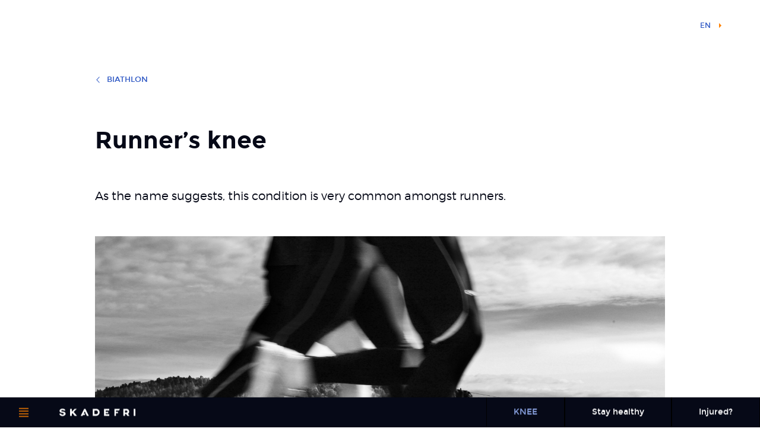

--- FILE ---
content_type: text/html; charset=utf-8
request_url: https://fittoplay.org/body-parts/knee/runners-knee/?p=10657
body_size: 7610
content:


<!DOCTYPE html>
<html lang="en">
<head>
    <meta charset="utf-8">
    <meta content="width=device-width, initial-scale=1.0" name="viewport" />
    <meta http-equiv="X-UA-Compatible" content="IE=edge">
    <!-- Google Tag Manager -->
    <script>(function(w,d,s,l,i){w[l]=w[l]||[];w[l].push({'gtm.start':
    new Date().getTime(),event:'gtm.js'});var f=d.getElementsByTagName(s)[0],
    j=d.createElement(s),dl=l!='dataLayer'?'&l='+l:'';j.async=true;j.src=
    'https://www.googletagmanager.com/gtm.js?id='+i+dl;f.parentNode.insertBefore(j,f);
    })(window,document,'script','dataLayer','GTM-5V9C82J');</script>
    <!-- End Google Tag Manager -->

    <link href="/bundles/css?v=d3yv9nOK8L4G05rwNoBf79dcC6JKylWJ0CM1FRLPR0o1" rel="stylesheet"/>

    <link rel="shortcut icon" href="/favicon.ico" type="image/x-icon">
    <script src="/Content/Scripts/lib/modernizr.js" type="text/javascript"></script>
    <title>Runner&#39;s knee</title>
</head>
<body>
    <!-- Google Tag Manager (noscript) -->
    <noscript><iframe src="https://www.googletagmanager.com/ns.html?id=GTM-5V9C82J"
    height="0" width="0" style="display:none;visibility:hidden"></iframe></noscript>
    <!-- End Google Tag Manager (noscript) -->
    
    <header class="header-panel cf extended" role="banner">
        <a href="" class="btn" id="skipNav">Skip Navigation</a>
        <a href="/" title="Skadefri" class="logo-main">
            <img src="/Content/GlobalAssets/logo_skadefri_white.svg" alt="Skadefri logo" />
        </a>
        <nav class="navigation-wrapper" role="navigation">

            <h2 class="accessibility">Main navigation</h2>
            
    <div class="navigation-panel site-map">
    <button aria-haspopup="true" aria-label="Open menu" class="icon-menu" id="openNav">
        <span class="visually-hidden">Open menu</span>
    </button>
    <div class="nav-menu js-accessible-navigation">
        <ul class="grid">
                <li class="grid__item desk--one-third desk-narrow--one-quarter">
                    <div class="multi-column menu-item">
                            <a aria-label="Choose your sport" tabindex="0" href="/sports/">
                                <span class="subtitle">
                                Choose your
                            </span> sport
                            </a>
                        <span class="section-heading">sport</span>
                        <div class="sub-nav-panel">
                                        <ul class="sub-nav">
                    <li>
                        <a aria-label="Luge" tabindex="0" href="/sports/luge/">Luge</a>
                    </li>
                    <li>
                        <a aria-label="Alpine Skiing" tabindex="0" href="/sports/alpine-skiing/">Alpine Skiing</a>
                    </li>
                    <li>
                        <a aria-label="Table Tennis" tabindex="0" href="/sports/table-tennis/">Table Tennis</a>
                    </li>
                    <li>
                        <a aria-label="American Football" tabindex="0" href="/sports/american-football/">American Football</a>
                    </li>
                    <li>
                        <a aria-label="Badminton" tabindex="0" href="/sports/badminton/">Badminton</a>
                    </li>
                    <li>
                        <a aria-label="Basketball" tabindex="0" href="/sports/basketball/">Basketball</a>
                    </li>
            </ul>
            <ul class="sub-nav">
                    <li>
                        <a aria-label="Bobsleigh" tabindex="0" href="/sports/bobsleigh/">Bobsleigh</a>
                    </li>
                    <li>
                        <a aria-label="Boxing" tabindex="0" href="/sports/boxing1/">Boxing</a>
                    </li>
                    <li>
                        <a aria-label="Breaking" tabindex="0" href="/sports/Breaking/">Breaking</a>
                    </li>
                    <li>
                        <a aria-label="Wrestling" tabindex="0" href="/sports/wrestling/">Wrestling</a>
                    </li>
                    <li>
                        <a aria-label="Archery" tabindex="0" href="/sports/archery/">Archery</a>
                    </li>
                    <li>
                        <a aria-label="Cheerleading" tabindex="0" href="/sports/cheerleading/">Cheerleading</a>
                    </li>
            </ul>
            <ul class="sub-nav">
                    <li>
                        <a aria-label="Curling" tabindex="0" href="/sports/curling/">Curling</a>
                    </li>
                    <li>
                        <a aria-label="Disc" tabindex="0" href="/sports/disc/">Disc</a>
                    </li>
                    <li>
                        <a aria-label="Fencing" tabindex="0" href="/sports/fencing/">Fencing</a>
                    </li>
                    <li>
                        <a aria-label="Football" tabindex="0" href="/sports/football/">Football</a>
                    </li>
                    <li>
                        <a aria-label="Football referee" tabindex="0" href="/sports/football-referee/">Football referee</a>
                    </li>
                    <li>
                        <a aria-label="Freestyle" tabindex="0" href="/sports/freestyle/">Freestyle</a>
                    </li>
            </ul>

                        </div>
                        <div class="bottom-line">
                                <a aria-label="All sports" href="/sports/" class="link-bordered">
                                    All sports
                                </a>
                        </div>
                    </div>
                </li>
            <li class="grid__item desk--one-quarter">
                <div class="menu-item">
                    <a href="#" aria-label="Pick your-body part" class="icon-arrow_right js-open">
                        <span class="subtitle">
                            Pick your
                        </span> body part
                    </a>
                    <span class="section-heading">body part</span>
                    <div class="sub-nav-panel">
                                    <ul class="sub-nav">
                    <li>
                        <a aria-label="Head" tabindex="0" href="/body-parts/head/">Head</a>
                    </li>
                    <li>
                        <a aria-label="Neck" tabindex="0" href="/body-parts/neck/">Neck</a>
                    </li>
                    <li>
                        <a aria-label="Shoulder" tabindex="0" href="/body-parts/shoulder/">Shoulder</a>
                    </li>
                    <li>
                        <a aria-label="Elbow" tabindex="0" href="/body-parts/elbow/">Elbow</a>
                    </li>
                    <li>
                        <a aria-label="Hand" tabindex="0" href="/body-parts/hand/">Hand</a>
                    </li>
                    <li>
                        <a aria-label="Back" tabindex="0" href="/body-parts/back/">Back</a>
                    </li>
            </ul>
            <ul class="sub-nav">
                    <li>
                        <a aria-label="Groin" tabindex="0" href="/body-parts/groin/">Groin</a>
                    </li>
                    <li>
                        <a aria-label="Thigh" tabindex="0" href="/body-parts/hamstring/">Thigh</a>
                    </li>
                    <li>
                        <a aria-label="Knee" tabindex="0" href="/body-parts/knee/">Knee</a>
                    </li>
                    <li>
                        <a aria-label="Lower leg" tabindex="0" href="/body-parts/lower-leg/">Lower leg</a>
                    </li>
                    <li>
                        <a aria-label="Ankle" tabindex="0" href="/body-parts/ankle/">Ankle</a>
                    </li>
            </ul>

                    </div>
                </div>
            </li>
                <li class="grid__item desk--one-fifth desk-narrow--one-quarter">
                    <div class="menu-item">
                        <a href="#" aria-label="About Skadefri" class="icon-arrow_right js-open">
                            <span class="subtitle"></span>About Skadefri
                        </a>
                        <span class="section-heading">About Skadefri</span>
                        <div class="sub-nav-panel sub-nav-panel--scroll">
                                    <ul class="sub-nav">
                    <li>
                        <a aria-label="About us" tabindex="0" href="/about-skadefri/about-us/">About us</a>
                    </li>
                    <li>
                        <a aria-label="Skadefri - Editorial Board" tabindex="0" href="/about-skadefri/editorial-board/">Skadefri - Editorial Board</a>
                    </li>
                    <li>
                        <a aria-label="Collaboration" tabindex="0" href="/about-skadefri/collaboration/">Collaboration</a>
                    </li>
                    <li>
                        <a aria-label="Privacy policy" tabindex="0" href="/about-skadefri/privacy-policy/">Privacy policy</a>
                    </li>
        </ul>

                        </div>
                    </div>
                </li>
                <li class="grid__item desk--one-fifth desk-narrow--one-quarter">
                    <div class="menu-item">
                        <a href="#" aria-label="Nice to know" class="icon-arrow_right js-open">
                            <span class="subtitle"></span>Nice to know
                        </a>
                        <span class="section-heading">Nice to know</span>
                        <div class="sub-nav-panel sub-nav-panel--scroll">
                                    <ul class="sub-nav">
                    <li>
                        <a aria-label="Burn out" tabindex="0" href="/smart-to-know/burn-out/">Burn out</a>
                    </li>
                    <li>
                        <a aria-label="Strength training and youth" tabindex="0" href="/smart-to-know/strength-training-and-youth/">Strength training and youth</a>
                    </li>
                    <li>
                        <a aria-label="Recovery" tabindex="0" href="/smart-to-know/recovery/">Recovery</a>
                    </li>
                    <li>
                        <a aria-label="Youth athletes - growth and development" tabindex="0" href="/smart-to-know/youth-athletes---growth-and-development/">Youth athletes - growth and development</a>
                    </li>
                    <li>
                        <a aria-label="Total Load" tabindex="0" href="/smart-to-know/total-load/">Total Load</a>
                    </li>
                    <li>
                        <a aria-label="First aid" tabindex="0" href="/smart-to-know/first-aid/">First aid</a>
                    </li>
                    <li>
                        <a aria-label="E-Learning Course - Sports Without Injuries" tabindex="0" href="/smart-to-know/e-learning-course---sports-without-injuries/">E-Learning Course - Sports Without Injuries</a>
                    </li>
                    <li>
                        <a aria-label="Olympiatoppens training exercises" tabindex="0" href="/smart-to-know/olympiatoppens-training-exercises/">Olympiatoppens training exercises</a>
                    </li>
                    <li>
                        <a aria-label="Load Management" tabindex="0" href="/smart-to-know/load-management/">Load Management</a>
                    </li>
                    <li>
                        <a aria-label="Mental Training" tabindex="0" href="/smart-to-know/mentally/">Mental Training</a>
                    </li>
                    <li>
                        <a aria-label="Respiratory Problems" tabindex="0" href="/smart-to-know/respiratory-problems/">Respiratory Problems</a>
                    </li>
                    <li>
                        <a aria-label="The expert&#39;s strength training tips" tabindex="0" href="/smart-to-know/the-experts-strength-training-tips/">The expert&#39;s strength training tips</a>
                    </li>
                    <li>
                        <a aria-label="The Mystery of Cramps" tabindex="0" href="/smart-to-know/the-mystery-of-cramps/">The Mystery of Cramps</a>
                    </li>
                    <li>
                        <a aria-label="Awareness periods!" tabindex="0" href="/smart-to-know/awareness-periods/">Awareness periods!</a>
                    </li>
                    <li>
                        <a aria-label="Prep to be PRO" tabindex="0" href="/smart-to-know/prep-to-be-pro/">Prep to be PRO</a>
                    </li>
                    <li>
                        <a aria-label="Get Set - Train Smarter app" tabindex="0" href="/smart-to-know/free-get-set-app-for-download/">Get Set - Train Smarter app</a>
                    </li>
        </ul>

                        </div>
                    </div>
                </li>
        </ul>
    </div>
</div>

    <div class="navigation-panel secondary">
    <ul class="nav-menu js-accessible-navigation">
            <li class="menu-item">
                <a href="#" class="currentPage icon-arrow_right  js-open">Knee</a>
            </li>
                    <li class="menu-item">
                <a href="/body-parts/knee/knee/">
                    Stay healthy
                </a>
            </li>
            <li class="menu-item">
        <a href="#" aria-label="Injured?" tabindex="0" class=" js-open">
            <span class="subtitle">
                
            </span>
            Injured?
        </a>
        <span class="section-heading">Injured?</span>
        <div class="sub-nav-panel">
                    <ul class="sub-nav">
                    <li>
                        <a aria-label="First aid for knee injuries" tabindex="0" href="/body-parts/knee/first-aid-for-knee-injuries/?p=16">First aid for knee injuries</a>
                    </li>
                    <li>
                        <a aria-label="Anterior cruciate ligament injuries" tabindex="0" href="/body-parts/knee/anterior-cruciate-ligament-injuries/?p=16">Anterior cruciate ligament injuries</a>
                    </li>
                    <li>
                        <a aria-label="Posterior cruciate ligament injury" tabindex="0" href="/body-parts/knee/posterior-cruciate-ligament-injury/?p=16">Posterior cruciate ligament injury</a>
                    </li>
                    <li>
                        <a aria-label="Jumper&#39;s knee" tabindex="0" href="/body-parts/knee/jumpers-knee/?p=16">Jumper&#39;s knee</a>
                    </li>
                    <li>
                        <a aria-label="Patellofemoral pain syndrome" tabindex="0" href="/body-parts/knee/patellofemoral-pain-syndrome/?p=16">Patellofemoral pain syndrome</a>
                    </li>
                    <li>
                        <a aria-label="Collateral ligament injuries" tabindex="0" href="/body-parts/knee/collateral-ligament-injuries/?p=16">Collateral ligament injuries</a>
                    </li>
                    <li>
                        <a aria-label="Dislocated kneecap" tabindex="0" href="/body-parts/knee/dislocated-kneecap/?p=16">Dislocated kneecap</a>
                    </li>
                    <li>
                        <a aria-label="Osgood-Schlatter and Sinding-Larsen syndrome" tabindex="0" href="/body-parts/knee/osgood-schlatter-and-sinding-larsen-johansson-syndrome/?p=16">Osgood-Schlatter and Sinding-Larsen syndrome</a>
                    </li>
                    <li>
                        <a aria-label="Runner&#39;s knee" tabindex="0" href="/body-parts/knee/runners-knee/?p=16">Runner&#39;s knee</a>
                    </li>
                    <li>
                        <a aria-label="Meniscal injuries" tabindex="0" href="/body-parts/knee/meniscal-injuries/?p=16">Meniscal injuries</a>
                    </li>
        </ul>

        </div>
    </li>
    </ul>
</div>


        </nav>
    </header>



    <section class="language-picker__wrapper ">
        <h2 class="accessibility">Change language</h2>

        <button id="languagePickerLabel" class="language-picker__toggler" aria-haspopup="true" role="button" aria-expanded="false">en</button>
        <ul class="language-picker__list" aria-labelledby="languagePickerLabel" role="menu" aria-hidden="true">
                <li role="presentation">
                        <a role="menuitem" class="language-picker__link language-picker__link--active" tabindex="-1" href="/body-parts/knee/runners-knee/">en</a>
                </li>
                <li role="presentation">
                        <a role="menuitem" class="language-picker__link" tabindex="-1" href="https://skadefri.no/kroppsdeler/kne/loperkne/">no</a>
                </li>
        </ul>
    </section>

    
<div class="article-page" role="main">
    <article class="article main-wrapper">
            <a href="/sports/biathlon/" title="" class="link--prev"><i class="icon-arrow_left"></i>Biathlon</a>

            <h1 class="article__heading">Runner’s knee</h1>
                    <p class="article__intro">As the name suggests, this condition is very common amongst runners.
</p>

        <figure class="article-media__wrapper text--center">
            <div class="article-media">
        <img src='/globalassets/pictures/running/running.jpg' alt='Black and white photo of the legs of some athletes running outside.' />
            </div>
        </figure>

        <div class="grid">
            <div class="grid__item two-thirds palm--one-whole">
                <div class="rich-text">
                    <p>Runner’s knee often occurs in sports that involve a lot of bending and <em>straightening</em>&nbsp;of the knee. Cyclists are therefore frequently affected. It is also not uncommon among football players, handball players and cross-country skiers.</p>
<p>As with other types of overuse injuries, this is not a specific diagnosis, but rather an umbrella term for pain on the outside of the knee. There are several theories as to how and why pain develops, but we do not know for certain. We do, however, know that you can recover with the right type of treatment.</p>
<p>On the outside of the hip lies a strong and thick band of tissue called the <i>tractus iliotibialis</i>. Also known as the <i>iliotibial band</i>. This attaches itself below the knee. The theory has long been that this band creates friction when the knee is bent and straightened too often, without adequate rest. It has been thought that this friction can lead to an irritation in a small fluid-filled sac&nbsp;called the bursa. This can be very painful. However, newer research casts doubt as to whether there is any truth to this theory. Irrespective of the cause: The result is pain.</p>
<h2>What causes runner’s knee?</h2>
<p>The reason you develop runner’s knee is most likely due to sudden changes in your training habits. This may involve a rapid change in training load, frequency and intensity. But changes in training surface and running shoes may also have an influence. The body’s ability to adapt is fantastic but slow. A training program must take this into account, so that load does not exceed the body's capacity to withstand that load.</p>
<p>Several factors may increase the likelihood of developing runner’s knee. For example, hip and knee weakness and a decreased body control can increase load placed on the knee. The same can be said about the position of the ankle, limited range of motion and running on sloping surfaces. These factors rarely matter in isolation but coupled with overload, you may develop this injury.</p>
<div class="info-box info-box--blue">
    <h2 class="info-box__title">Did you know</h2>
    <p>that the most expensive running shoes are not necessarily the best? Research suggest that the most important thing is that your running shoes are comfortable, not custom fitted.
</p>

</div>
<h2>Signs and symptoms</h2>
<p>The pain is usually on the outside of the knee and gradually gets worse. It is aggravated by running, especially running downhill.</p>
<div class="info-box info-box--blue">
    <h2 class="info-box__title">A sign</h2>
    <p>that you may need some rest is if the pain persists after training and/or the day after.
</p>

</div>
<h2>Diagnosis</h2>
<p>A doctor or a physiotherapist will take your medical history and conduct a physical examination to confirm the diagnosis. Imaging is rarely needed.</p>
<h2>Treatment</h2>
<p>Measures like ice, massage and tape can reduce acute pain, but have little long-term effect. The most important thing you can do is to find the underlying cause of the problem. This may involve identifying risk factors and addressing them.</p>
<p>Research shows that load management is important for both treatment and injury prevention. A good training program can be developed in conjunction with a trainer and a physiotherapist. When training load exceeds the body's capacity to withstand load, you may develop runner’s knee. For&nbsp;example&nbsp;by training too much, too soon. Remember to rest. Inadequate rest has shown to increase the likelihood of sustaining an injury.&nbsp;</p>
<p>It is recommended to take a break from activities or training that causes pain. You can still maintain good fitness by performing other forms of exercise that are pain-free. Examples are swimming, strength training or any other form of exercise you wish to do.&nbsp;</p>
<p>In rare cases, surgery may be needed. This is not advised until you have tried several rounds with non-surgical management.</p>
<h2>Return to sport</h2>
<p>If the problem has persisted a while, it usually takes longer until you have recovered completely. That is why getting treatment early is so important. It is not advised to return to your previous activity level straight away because of the risk of re-injury. A gradual increase in training load is advised.</p>
                </div>
            </div>

            <div class="grid__item one-third palm--one-whole">
                <aside class="article__aside">
                        <h2 class="article__subheading">Read also</h2>
                        <ul class="related-links">
                                <li><a href="/body-parts/knee/overview-knee-injuries/" title="" class="related-link">Overview knee injuries</a></li>
                                <li><a href="/body-parts/knee/jumpers-knee/" title="" class="related-link">Jumper&#39;s knee</a></li>
                                <li><a href="/body-parts/knee/patellofemoral-pain-syndrome/" title="" class="related-link">Patellofemoral pain syndrome</a></li>
                                <li><a href="/body-parts/knee/osgood-schlatter-and-sinding-larsen-johansson-syndrome/" title="" class="related-link">Osgood-Schlatter and Sinding-Larsen syndrome</a></li>
                        </ul>
                                    </aside>
            </div>
        </div>

        <footer class="article__highlight">

<figure class="image-frames-round ">
        <img src='/globalassets/pictures/bodyparts/knee/knee-xray.jpg/BodyPartSmall' alt='Knee' />
</figure>

        </footer>
    </article>


    <section class="article__related content-box content-box--small light ">
        <div class="main-wrapper ">
            <section class="article-teasers">
                <h2 class="accessibility">Related Articles</h2>
                <ul class="grid">
        <li class="grid__item one-third ">
            <figure class="article-teaser">
                        <img class='article-teaser__image' src='/globalassets/pictures/artistic-gymnastics/artistitc_gymnasticsm_pho10823704.jpg/ArticleTeaser' alt='Gymnast in a competition in the air, moving backwards with his body and arms out to the side.' />

                <figcaption>
                    <h3 class="article-teaser__heading">Meniscal injuries</h3>
                    <p class="article-teaser__intro">There are two different menisci (plural of meniscus) in both knees. They lie on each side of the knee joint and function as shock absorbers and stabilisers.</p>
                    <a href="/body-parts/knee/meniscal-injuries/" title="" class="article-teaser__link">Find out more<i class="icon-arrow_right"></i></a>
                </figcaption>
            </figure>
        </li>
        <li class="grid__item one-third ">
            <figure class="article-teaser">
                        <img class='article-teaser__image' src='/globalassets/pictures/get-set-samlebilde.png/ArticleTeaser' alt='The Get Set App and some of its functions.' />

                <figcaption>
                    <h3 class="article-teaser__heading">Get Set - Train Smarter app</h3>
                    <p class="article-teaser__intro">The Get Set - Train Smarter mobile application is available for free in Google Play and Apple app stores, and ready for download in 11 languages.</p>
                    <a href="/smart-to-know/free-get-set-app-for-download/" title="" class="article-teaser__link">Find out more<i class="icon-arrow_right"></i></a>
                </figcaption>
            </figure>
        </li>
        <li class="grid__item one-third ">
            <figure class="article-teaser">
                        <img class='article-teaser__image' src='/globalassets/pictures/football/football---mcl.jpg/ArticleTeaser' alt='Footballers on the field, one athlete is tackling the other athlete who has the ball in front of her.' />

                <figcaption>
                    <h3 class="article-teaser__heading">Collateral ligament injuries</h3>
                    <p class="article-teaser__intro">There are two strong ligaments on either side of the knee; the MCL and the LCL.</p>
                    <a href="/body-parts/knee/collateral-ligament-injuries/" title="" class="article-teaser__link">Find out more<i class="icon-arrow_right"></i></a>
                </figcaption>
            </figure>
        </li>
</ul>

            </section>
        </div>
    </section>
</div>

<button class="back-to-top ">
    <strong>
        <span class="accessibility">
            Back to top
        </span>
        <i class="icon-arrow_up"></i>
    </strong>
</button>







    <script src="/bundles/root?v=dvHai3iba-dxaDqEFnI09bl1RqpXTdiNWZ10YI8tFkI1"></script>

    
    <script src="/bundles/article?v=wyclYXvl_Ddz3Xz0TIzI0n5X3TwE2-NRpTVLH_iwV2U1"></script>



</body>
</html>



--- FILE ---
content_type: application/x-javascript; charset=utf-8
request_url: https://consent.cookiebot.com/ed7978d2-b577-4193-b9e2-d691f385ea8f/cc.js?renew=false&referer=fittoplay.org&dnt=false&init=false
body_size: 208
content:
if(console){var cookiedomainwarning='Error: The domain FITTOPLAY.ORG is not authorized to show the cookie banner for domain group ID ed7978d2-b577-4193-b9e2-d691f385ea8f. Please add it to the domain group in the Cookiebot Manager to authorize the domain.';if(typeof console.warn === 'function'){console.warn(cookiedomainwarning)}else{console.log(cookiedomainwarning)}};